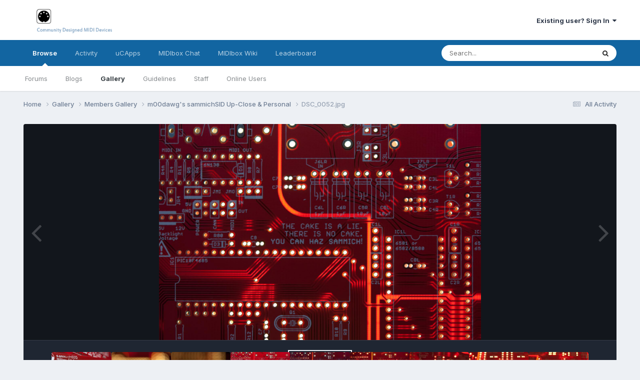

--- FILE ---
content_type: text/html;charset=UTF-8
request_url: http://midibox.org/forums/gallery/image/73-dsc_0052jpg/?browse=1
body_size: 10954
content:
<!DOCTYPE html>
<html lang="en-US" dir="ltr">
	<head>
		<meta charset="utf-8">
        
		<title>DSC_0052.jpg - Members Gallery - MIDIbox Forum</title>
		
		
		
		

	<meta name="viewport" content="width=device-width, initial-scale=1">



	<meta name="twitter:card" content="summary_large_image" />




	
		
			
				<meta property="og:title" content="DSC_0052.jpg">
			
		
	

	
		
			
				<meta property="og:type" content="website">
			
		
	

	
		
			
				<meta property="og:url" content="http://midibox.org/forums/gallery/image/73-dsc_0052jpg/">
			
		
	

	
		
			
		
	

	
		
			
		
	

	
		
			
				<meta property="og:updated_time" content="2009-12-07T19:36:40Z">
			
		
	

	
		
			
				<meta property="og:image" content="http://midibox.org/forums/uploads/1260214227/large.gallery_4914_14_218012.jpg.00a177d65f7ec64146efcc141a54d71d.jpg">
			
		
	

	
		
			
				<meta property="og:image:type" content="image/jpeg">
			
		
	

	
		
			
				<meta property="og:site_name" content="MIDIbox Forum">
			
		
	

	
		
			
				<meta property="og:locale" content="en_US">
			
		
	


	
		<link rel="canonical" href="http://midibox.org/forums/gallery/image/73-dsc_0052jpg/" />
	

	
		<link rel="preload" href="http://midibox.org/forums/uploads/1260214227/large.gallery_4914_14_218012.jpg.00a177d65f7ec64146efcc141a54d71d.jpg" as="image" type="image/jpeg" />
	





<link rel="manifest" href="http://midibox.org/forums/manifest.webmanifest/">
<meta name="msapplication-config" content="http://midibox.org/forums/browserconfig.xml/">
<meta name="msapplication-starturl" content="/">
<meta name="application-name" content="MIDIbox Forum">
<meta name="apple-mobile-web-app-title" content="MIDIbox Forum">

	<meta name="theme-color" content="#ffffff">










<link rel="preload" href="//midibox.org/forums/applications/core/interface/font/fontawesome-webfont.woff2?v=4.7.0" as="font" crossorigin="anonymous">
		


	<link rel="preconnect" href="https://fonts.googleapis.com">
	<link rel="preconnect" href="https://fonts.gstatic.com" crossorigin>
	
		<link href="https://fonts.googleapis.com/css2?family=Inter:wght@300;400;500;600;700&display=swap" rel="stylesheet">
	



	<link rel='stylesheet' href='http://midibox.org/forums/uploads/css_built_1/341e4a57816af3ba440d891ca87450ff_framework.css?v=721852888d1739700704' media='all'>

	<link rel='stylesheet' href='http://midibox.org/forums/uploads/css_built_1/05e81b71abe4f22d6eb8d1a929494829_responsive.css?v=721852888d1739700704' media='all'>

	<link rel='stylesheet' href='http://midibox.org/forums/uploads/css_built_1/90eb5adf50a8c640f633d47fd7eb1778_core.css?v=721852888d1739700704' media='all'>

	<link rel='stylesheet' href='http://midibox.org/forums/uploads/css_built_1/5a0da001ccc2200dc5625c3f3934497d_core_responsive.css?v=721852888d1739700704' media='all'>

	<link rel='stylesheet' href='http://midibox.org/forums/uploads/css_built_1/37c6452ea623de41c991284837957128_gallery.css?v=721852888d1739700704' media='all'>

	<link rel='stylesheet' href='http://midibox.org/forums/uploads/css_built_1/22e9af7d7c6ac7ddc7db0f1b0d471efc_gallery_responsive.css?v=721852888d1739700704' media='all'>

	<link rel='stylesheet' href='http://midibox.org/forums/uploads/css_built_1/8a32dcbf06236254181d222455063219_global.css?v=721852888d1739700704' media='all'>





<link rel='stylesheet' href='http://midibox.org/forums/uploads/css_built_1/258adbb6e4f3e83cd3b355f84e3fa002_custom.css?v=721852888d1739700704' media='all'>




		
		

	
	<link rel='shortcut icon' href='http://midibox.org/forums/uploads/monthly_2015_08/favicon.ico.b52c9068972aafa656d20e0bc4788226.ico' type="image/x-icon">

	</head>
	<body class='ipsApp ipsApp_front ipsJS_none ipsClearfix' data-controller='core.front.core.app' data-message="" data-pageApp='gallery' data-pageLocation='front' data-pageModule='gallery' data-pageController='view' data-pageID='73'  >
		
        

        

		<a href='#ipsLayout_mainArea' class='ipsHide' title='Go to main content on this page' accesskey='m'>Jump to content</a>
		





		<div id='ipsLayout_header' class='ipsClearfix'>
			<header>
				<div class='ipsLayout_container'>
					


<a href='http://midibox.org/forums/' id='elLogo' accesskey='1'><img src="http://midibox.org/forums/uploads/monthly_2015_08/1_1_logo.png.bef698da0ead1d57ece761244d0a0ac8.png" alt='MIDIbox Forum'></a>

					
						

	<ul id='elUserNav' class='ipsList_inline cSignedOut ipsResponsive_showDesktop'>
		
        
		
        
        
            
            <li id='elSignInLink'>
                <a href='http://midibox.org/forums/login/' data-ipsMenu-closeOnClick="false" data-ipsMenu id='elUserSignIn'>
                    Existing user? Sign In &nbsp;<i class='fa fa-caret-down'></i>
                </a>
                
<div id='elUserSignIn_menu' class='ipsMenu ipsMenu_auto ipsHide'>
	<form accept-charset='utf-8' method='post' action='http://midibox.org/forums/login/'>
		<input type="hidden" name="csrfKey" value="47336930ef2f93d2fb116e71bd0ac43e">
		<input type="hidden" name="ref" value="aHR0cDovL21pZGlib3gub3JnL2ZvcnVtcy9nYWxsZXJ5L2ltYWdlLzczLWRzY18wMDUyanBnLz9icm93c2U9MQ==">
		<div data-role="loginForm">
			
			
			
				
<div class="ipsPad ipsForm ipsForm_vertical">
	<h4 class="ipsType_sectionHead">Sign In</h4>
	<br><br>
	<ul class='ipsList_reset'>
		<li class="ipsFieldRow ipsFieldRow_noLabel ipsFieldRow_fullWidth">
			
			
				<input type="email" placeholder="Email Address" name="auth" autocomplete="email">
			
		</li>
		<li class="ipsFieldRow ipsFieldRow_noLabel ipsFieldRow_fullWidth">
			<input type="password" placeholder="Password" name="password" autocomplete="current-password">
		</li>
		<li class="ipsFieldRow ipsFieldRow_checkbox ipsClearfix">
			<span class="ipsCustomInput">
				<input type="checkbox" name="remember_me" id="remember_me_checkbox" value="1" checked aria-checked="true">
				<span></span>
			</span>
			<div class="ipsFieldRow_content">
				<label class="ipsFieldRow_label" for="remember_me_checkbox">Remember me</label>
				<span class="ipsFieldRow_desc">Not recommended on shared computers</span>
			</div>
		</li>
		<li class="ipsFieldRow ipsFieldRow_fullWidth">
			<button type="submit" name="_processLogin" value="usernamepassword" class="ipsButton ipsButton_primary ipsButton_small" id="elSignIn_submit">Sign In</button>
			
				<p class="ipsType_right ipsType_small">
					
						<a href='http://midibox.org/forums/lostpassword/' data-ipsDialog data-ipsDialog-title='Forgot your password?'>
					
					Forgot your password?</a>
				</p>
			
		</li>
	</ul>
</div>
			
		</div>
	</form>
</div>
            </li>
            
        
		
	</ul>

						
<ul class='ipsMobileHamburger ipsList_reset ipsResponsive_hideDesktop'>
	<li data-ipsDrawer data-ipsDrawer-drawerElem='#elMobileDrawer'>
		<a href='#' >
			
			
				
			
			
			
			<i class='fa fa-navicon'></i>
		</a>
	</li>
</ul>
					
				</div>
			</header>
			

	<nav data-controller='core.front.core.navBar' class=' ipsResponsive_showDesktop'>
		<div class='ipsNavBar_primary ipsLayout_container '>
			<ul data-role="primaryNavBar" class='ipsClearfix'>
				


	
		
		
			
		
		<li class='ipsNavBar_active' data-active id='elNavSecondary_1' data-role="navBarItem" data-navApp="core" data-navExt="CustomItem">
			
			
				<a href="http://midibox.org/forums/"  data-navItem-id="1" data-navDefault>
					Browse<span class='ipsNavBar_active__identifier'></span>
				</a>
			
			
				<ul class='ipsNavBar_secondary ' data-role='secondaryNavBar'>
					


	
		
		
		<li  id='elNavSecondary_8' data-role="navBarItem" data-navApp="forums" data-navExt="Forums">
			
			
				<a href="http://midibox.org/forums/"  data-navItem-id="8" >
					Forums<span class='ipsNavBar_active__identifier'></span>
				</a>
			
			
		</li>
	
	

	
		
		
		<li  id='elNavSecondary_9' data-role="navBarItem" data-navApp="blog" data-navExt="Blogs">
			
			
				<a href="http://midibox.org/forums/blogs/"  data-navItem-id="9" >
					Blogs<span class='ipsNavBar_active__identifier'></span>
				</a>
			
			
		</li>
	
	

	
		
		
			
		
		<li class='ipsNavBar_active' data-active id='elNavSecondary_10' data-role="navBarItem" data-navApp="gallery" data-navExt="Gallery">
			
			
				<a href="http://midibox.org/forums/gallery/"  data-navItem-id="10" data-navDefault>
					Gallery<span class='ipsNavBar_active__identifier'></span>
				</a>
			
			
		</li>
	
	

	
		
		
		<li  id='elNavSecondary_12' data-role="navBarItem" data-navApp="core" data-navExt="Guidelines">
			
			
				<a href="http://midibox.org/forums/guidelines/"  data-navItem-id="12" >
					Guidelines<span class='ipsNavBar_active__identifier'></span>
				</a>
			
			
		</li>
	
	

	
		
		
		<li  id='elNavSecondary_13' data-role="navBarItem" data-navApp="core" data-navExt="StaffDirectory">
			
			
				<a href="http://midibox.org/forums/staff/"  data-navItem-id="13" >
					Staff<span class='ipsNavBar_active__identifier'></span>
				</a>
			
			
		</li>
	
	

	
		
		
		<li  id='elNavSecondary_14' data-role="navBarItem" data-navApp="core" data-navExt="OnlineUsers">
			
			
				<a href="http://midibox.org/forums/online/"  data-navItem-id="14" >
					Online Users<span class='ipsNavBar_active__identifier'></span>
				</a>
			
			
		</li>
	
	

					<li class='ipsHide' id='elNavigationMore_1' data-role='navMore'>
						<a href='#' data-ipsMenu data-ipsMenu-appendTo='#elNavigationMore_1' id='elNavigationMore_1_dropdown'>More <i class='fa fa-caret-down'></i></a>
						<ul class='ipsHide ipsMenu ipsMenu_auto' id='elNavigationMore_1_dropdown_menu' data-role='moreDropdown'></ul>
					</li>
				</ul>
			
		</li>
	
	

	
		
		
		<li  id='elNavSecondary_2' data-role="navBarItem" data-navApp="core" data-navExt="CustomItem">
			
			
				<a href="http://midibox.org/forums/discover/"  data-navItem-id="2" >
					Activity<span class='ipsNavBar_active__identifier'></span>
				</a>
			
			
				<ul class='ipsNavBar_secondary ipsHide' data-role='secondaryNavBar'>
					


	
		
		
		<li  id='elNavSecondary_3' data-role="navBarItem" data-navApp="core" data-navExt="AllActivity">
			
			
				<a href="http://midibox.org/forums/discover/"  data-navItem-id="3" >
					All Activity<span class='ipsNavBar_active__identifier'></span>
				</a>
			
			
		</li>
	
	

	
		
		
		<li  id='elNavSecondary_4' data-role="navBarItem" data-navApp="core" data-navExt="YourActivityStreams">
			
			
				<a href="#"  data-navItem-id="4" >
					My Activity Streams<span class='ipsNavBar_active__identifier'></span>
				</a>
			
			
		</li>
	
	

	
		
		
		<li  id='elNavSecondary_5' data-role="navBarItem" data-navApp="core" data-navExt="YourActivityStreamsItem">
			
			
				<a href="http://midibox.org/forums/discover/unread/"  data-navItem-id="5" >
					Unread Content<span class='ipsNavBar_active__identifier'></span>
				</a>
			
			
		</li>
	
	

	
		
		
		<li  id='elNavSecondary_6' data-role="navBarItem" data-navApp="core" data-navExt="YourActivityStreamsItem">
			
			
				<a href="http://midibox.org/forums/discover/content-started/"  data-navItem-id="6" >
					Content I Started<span class='ipsNavBar_active__identifier'></span>
				</a>
			
			
		</li>
	
	

	
		
		
		<li  id='elNavSecondary_7' data-role="navBarItem" data-navApp="core" data-navExt="Search">
			
			
				<a href="http://midibox.org/forums/search/"  data-navItem-id="7" >
					Search<span class='ipsNavBar_active__identifier'></span>
				</a>
			
			
		</li>
	
	

					<li class='ipsHide' id='elNavigationMore_2' data-role='navMore'>
						<a href='#' data-ipsMenu data-ipsMenu-appendTo='#elNavigationMore_2' id='elNavigationMore_2_dropdown'>More <i class='fa fa-caret-down'></i></a>
						<ul class='ipsHide ipsMenu ipsMenu_auto' id='elNavigationMore_2_dropdown_menu' data-role='moreDropdown'></ul>
					</li>
				</ul>
			
		</li>
	
	

	
		
		
		<li  id='elNavSecondary_15' data-role="navBarItem" data-navApp="core" data-navExt="CustomItem">
			
			
				<a href="http://uCApps.de"  data-navItem-id="15" >
					uCApps<span class='ipsNavBar_active__identifier'></span>
				</a>
			
			
		</li>
	
	

	
		
		
		<li  id='elNavSecondary_16' data-role="navBarItem" data-navApp="core" data-navExt="CustomItem">
			
			
				<a href="https://discord.gg/V3uK88p" target='_blank' rel="noopener" data-navItem-id="16" >
					MIDIbox Chat<span class='ipsNavBar_active__identifier'></span>
				</a>
			
			
		</li>
	
	

	
		
		
		<li  id='elNavSecondary_17' data-role="navBarItem" data-navApp="core" data-navExt="CustomItem">
			
			
				<a href="http://wiki.midibox.org/" target='_blank' rel="noopener" data-navItem-id="17" >
					MIDIbox Wiki<span class='ipsNavBar_active__identifier'></span>
				</a>
			
			
		</li>
	
	

	
	

	
	

	
		
		
		<li  id='elNavSecondary_20' data-role="navBarItem" data-navApp="core" data-navExt="Leaderboard">
			
			
				<a href="http://midibox.org/forums/leaderboard/"  data-navItem-id="20" >
					Leaderboard<span class='ipsNavBar_active__identifier'></span>
				</a>
			
			
		</li>
	
	

				<li class='ipsHide' id='elNavigationMore' data-role='navMore'>
					<a href='#' data-ipsMenu data-ipsMenu-appendTo='#elNavigationMore' id='elNavigationMore_dropdown'>More</a>
					<ul class='ipsNavBar_secondary ipsHide' data-role='secondaryNavBar'>
						<li class='ipsHide' id='elNavigationMore_more' data-role='navMore'>
							<a href='#' data-ipsMenu data-ipsMenu-appendTo='#elNavigationMore_more' id='elNavigationMore_more_dropdown'>More <i class='fa fa-caret-down'></i></a>
							<ul class='ipsHide ipsMenu ipsMenu_auto' id='elNavigationMore_more_dropdown_menu' data-role='moreDropdown'></ul>
						</li>
					</ul>
				</li>
			</ul>
			

	<div id="elSearchWrapper">
		<div id='elSearch' data-controller="core.front.core.quickSearch">
			<form accept-charset='utf-8' action='//midibox.org/forums/search/?do=quicksearch' method='post'>
                <input type='search' id='elSearchField' placeholder='Search...' name='q' autocomplete='off' aria-label='Search'>
                <details class='cSearchFilter'>
                    <summary class='cSearchFilter__text'></summary>
                    <ul class='cSearchFilter__menu'>
                        
                        <li><label><input type="radio" name="type" value="all"  checked><span class='cSearchFilter__menuText'>Everywhere</span></label></li>
                        
                            
                                <li><label><input type="radio" name="type" value='contextual_{&quot;type&quot;:&quot;gallery_image&quot;,&quot;nodes&quot;:1}'><span class='cSearchFilter__menuText'>This Category</span></label></li>
                            
                                <li><label><input type="radio" name="type" value='contextual_{&quot;type&quot;:&quot;gallery_image&quot;,&quot;item&quot;:73}'><span class='cSearchFilter__menuText'>This Image</span></label></li>
                            
                        
                        
                            <li><label><input type="radio" name="type" value="core_statuses_status"><span class='cSearchFilter__menuText'>Status Updates</span></label></li>
                        
                            <li><label><input type="radio" name="type" value="forums_topic"><span class='cSearchFilter__menuText'>Topics</span></label></li>
                        
                            <li><label><input type="radio" name="type" value="blog_entry"><span class='cSearchFilter__menuText'>Blog Entries</span></label></li>
                        
                            <li><label><input type="radio" name="type" value="gallery_image"><span class='cSearchFilter__menuText'>Images</span></label></li>
                        
                            <li><label><input type="radio" name="type" value="gallery_album_item"><span class='cSearchFilter__menuText'>Albums</span></label></li>
                        
                            <li><label><input type="radio" name="type" value="core_members"><span class='cSearchFilter__menuText'>Members</span></label></li>
                        
                    </ul>
                </details>
				<button class='cSearchSubmit' type="submit" aria-label='Search'><i class="fa fa-search"></i></button>
			</form>
		</div>
	</div>

		</div>
	</nav>

			
<ul id='elMobileNav' class='ipsResponsive_hideDesktop' data-controller='core.front.core.mobileNav'>
	
		
			
			
				
				
			
				
				
			
				
					<li id='elMobileBreadcrumb'>
						<a href='http://midibox.org/forums/gallery/album/14-m00dawg39s-sammichsid-up-close-amp-personal/'>
							<span>m00dawg&#39;s sammichSID Up-Close &amp; Personal</span>
						</a>
					</li>
				
				
			
				
				
			
		
	
	
	
	<li >
		<a data-action="defaultStream" href='http://midibox.org/forums/discover/'><i class="fa fa-newspaper-o" aria-hidden="true"></i></a>
	</li>

	

	
		<li class='ipsJS_show'>
			<a href='http://midibox.org/forums/search/'><i class='fa fa-search'></i></a>
		</li>
	
</ul>
		</div>
		<main id='ipsLayout_body' class='ipsLayout_container'>
			<div id='ipsLayout_contentArea'>
				<div id='ipsLayout_contentWrapper'>
					
<nav class='ipsBreadcrumb ipsBreadcrumb_top ipsFaded_withHover'>
	

	<ul class='ipsList_inline ipsPos_right'>
		
		<li >
			<a data-action="defaultStream" class='ipsType_light '  href='http://midibox.org/forums/discover/'><i class="fa fa-newspaper-o" aria-hidden="true"></i> <span>All Activity</span></a>
		</li>
		
	</ul>

	<ul data-role="breadcrumbList">
		<li>
			<a title="Home" href='http://midibox.org/forums/'>
				<span>Home <i class='fa fa-angle-right'></i></span>
			</a>
		</li>
		
		
			<li>
				
					<a href='http://midibox.org/forums/gallery/'>
						<span>Gallery <i class='fa fa-angle-right' aria-hidden="true"></i></span>
					</a>
				
			</li>
		
			<li>
				
					<a href='http://midibox.org/forums/gallery/category/1-members-gallery/'>
						<span>Members Gallery <i class='fa fa-angle-right' aria-hidden="true"></i></span>
					</a>
				
			</li>
		
			<li>
				
					<a href='http://midibox.org/forums/gallery/album/14-m00dawg39s-sammichsid-up-close-amp-personal/'>
						<span>m00dawg&#39;s sammichSID Up-Close &amp; Personal <i class='fa fa-angle-right' aria-hidden="true"></i></span>
					</a>
				
			</li>
		
			<li>
				
					DSC_0052.jpg
				
			</li>
		
	</ul>
</nav>
					
					<div id='ipsLayout_mainArea'>
						
						
						
						

	




						



<div data-controller='gallery.front.view.image' data-lightboxURL='http://midibox.org/forums/gallery/image/73-dsc_0052jpg/'>
	<div class='ipsColumns ipsMargin_bottom'>
		<div class='ipsColumn ipsColumn_fluid'>
			<div class='cGalleryLightbox_inner' data-role="imageSizer">
				<div class='elGalleryHeader'>
					

<div id='elGalleryImage' class='elGalleryImage' data-role="imageFrame" data-imageSizes='{&quot;large&quot;:[1600,1072],&quot;small&quot;:[240,161]}'>
	
		<div class='cGalleryViewImage' data-role='notesWrapper' data-controller='gallery.front.view.notes' data-imageID='73'  data-notesData='[]'>
			<div>
				<a href='http://midibox.org/forums/uploads/1260214227/large.gallery_4914_14_218012.jpg.00a177d65f7ec64146efcc141a54d71d.jpg' title='View in lightbox' data-ipsLightbox>
					<img src='http://midibox.org/forums/uploads/1260214227/large.gallery_4914_14_218012.jpg.00a177d65f7ec64146efcc141a54d71d.jpg' alt="DSC_0052.jpg" title='DSC_0052.jpg' data-role='theImage'>
				</a>
            </div>
			
		</div>
        	


		<div class='cGalleryImageFade'>
			<div class='cGalleryImageBottomBar'>
				<div class='cGalleryCreditInfo ipsType_normal ipsHide'>
					

					
				</div>
				
					<ul class='ipsList_inline'>
						<li>
							<a href='#' data-ipsMenu data-ipsMenu-above='true' id='elImageTools' class='ipsButton ipsButton_link ipsButton_verySmall ipsJS_show cGalleryViewImage_controls'>Image Tools <i class='fa fa-caret-down'></i></a>
						</li>
					</ul>
					<ul class='ipsMenu ipsMenu_auto ipsHide' id='elImageTools_menu'>
						
						
						
							<li class='ipsMenu_item'>
								<a href='http://midibox.org/forums/gallery/image/73-dsc_0052jpg/?do=download' title='Download'><i class='fa fa-fw fa-download'></i> Download</a>
							</li>
						
					</ul>
				
			</div>
		</div>
	
	<span class='elGalleryImageNav'>
       
            <a href='http://midibox.org/forums/gallery/image/73-dsc_0052jpg/?browse=1&amp;do=previous' class='elGalleryImageNav_prev' data-action="prevMedia"><i class='fa fa-angle-left'></i></a>
            <a href='http://midibox.org/forums/gallery/image/73-dsc_0052jpg/?browse=1&amp;do=next' class='elGalleryImageNav_next' data-action="nextMedia"><i class='fa fa-angle-right'></i></a>
        
	</span>
</div>
				</div>
			</div>
            
            
            
			<div class='cGalleryImageThumbs'>
				<ol class='cGalleryCarousel' id='gallery-image-thumbs'>
                    
					
			            <li class='cGalleryCarousel__item'>
			            	<div class='ipsImageBlock'>
				                
					                <a href='http://midibox.org/forums/gallery/image/77-dsc_0028jpg/' title='View the image DSC_0028.jpg' class='ipsImageBlock__main'>
					                	<img src='http://midibox.org/forums/uploads/1260214227/small.gallery_4914_14_710032.jpg.a6fe601c809db4f743eba0f36c57ffc3.jpg' alt="DSC_0028.jpg" loading="lazy">
					                </a>
				                
                            	

                            </div>
                        </li>
                        
			        
			            <li class='cGalleryCarousel__item'>
			            	<div class='ipsImageBlock'>
				                
					                <a href='http://midibox.org/forums/gallery/image/76-dsc_0029jpg/' title='View the image DSC_0029.jpg' class='ipsImageBlock__main'>
					                	<img src='http://midibox.org/forums/uploads/1260214227/small.gallery_4914_14_23481.jpg.36a5198dcaf96bbc51e0600f7d86598a.jpg' alt="DSC_0029.jpg" loading="lazy">
					                </a>
				                
                            	

                            </div>
                        </li>
                        
			        
			            <li class='cGalleryCarousel__item'>
			            	<div class='ipsImageBlock'>
				                
					                <a href='http://midibox.org/forums/gallery/image/75-dsc_0030jpg/' title='View the image DSC_0030.jpg' class='ipsImageBlock__main'>
					                	<img src='http://midibox.org/forums/uploads/1260214227/small.gallery_4914_14_207094.jpg.df4c765f613b556e2c33803254ea3243.jpg' alt="DSC_0030.jpg" loading="lazy">
					                </a>
				                
                            	

                            </div>
                        </li>
                        
			        
			            <li class='cGalleryCarousel__item'>
			            	<div class='ipsImageBlock'>
				                
					                <a href='http://midibox.org/forums/gallery/image/74-dsc_0048jpg/' title='View the image DSC_0048.jpg' class='ipsImageBlock__main'>
					                	<img src='http://midibox.org/forums/uploads/1260214227/small.gallery_4914_14_1074653.jpg.0ba3e515b1e02e37ffbf0916567907a6.jpg' alt="DSC_0048.jpg" loading="lazy">
					                </a>
				                
                            	

                            </div>
                        </li>
                        
			        

                    <li class='cGalleryCarousel__item cGalleryCarousel__item--active'>
                    	<div class='ipsImageBlock'>
	                        
	                            <a href='http://midibox.org/forums/gallery/image/73-dsc_0052jpg/' title='View the image DSC_0052.jpg' class='ipsImageBlock__main'>
	                                <img src='http://midibox.org/forums/uploads/1260214227/small.gallery_4914_14_218012.jpg.18ed5565068903a60e95d1e6820a7e95.jpg' alt="DSC_0052.jpg" loading="lazy">
	                            </a>
                        	
                        	

                        </div>
                        
                    </li>

                    
                        <li class='cGalleryCarousel__item'>
                        	<div class='ipsImageBlock'>
	                            
	                                <a href='http://midibox.org/forums/gallery/image/72-dsc_0060jpg/' title='View the image DSC_0060.jpg' class='ipsImageBlock__main'>
	                                    <img src='http://midibox.org/forums/uploads/1260214227/small.gallery_4914_14_1302763.jpg.d8b27a0eead121a7f265756e9824fb07.jpg' alt="DSC_0060.jpg" loading="lazy">
	                                </a>
	                            
	                            

	                        </div>
                        </li>
                        
                        
                    
                        <li class='cGalleryCarousel__item'>
                        	<div class='ipsImageBlock'>
	                            
	                                <a href='http://midibox.org/forums/gallery/image/71-dsc_0062jpg/' title='View the image DSC_0062.jpg' class='ipsImageBlock__main'>
	                                    <img src='http://midibox.org/forums/uploads/1260214227/small.gallery_4914_14_130727.jpg.2fcbb1758394a7b1e2d39cda85565c0b.jpg' alt="DSC_0062.jpg" loading="lazy">
	                                </a>
	                            
	                            

	                        </div>
                        </li>
                        
                        
                    
                        <li class='cGalleryCarousel__item'>
                        	<div class='ipsImageBlock'>
	                            
	                                <a href='http://midibox.org/forums/gallery/image/70-dsc_0063jpg/' title='View the image DSC_0063.jpg' class='ipsImageBlock__main'>
	                                    <img src='http://midibox.org/forums/uploads/1260214227/small.gallery_4914_14_729677.jpg.0161f1dbc4e58a37645e38354f607b25.jpg' alt="DSC_0063.jpg" loading="lazy">
	                                </a>
	                            
	                            

	                        </div>
                        </li>
                        
                        
                    
                        <li class='cGalleryCarousel__item'>
                        	<div class='ipsImageBlock'>
	                            
	                                <a href='http://midibox.org/forums/gallery/image/69-dsc_0064jpg/' title='View the image DSC_0064.jpg' class='ipsImageBlock__main'>
	                                    <img src='http://midibox.org/forums/uploads/1260214227/small.gallery_4914_14_795580.jpg.3aefaedab72d23b934f40dc5c1dd3e76.jpg' alt="DSC_0064.jpg" loading="lazy">
	                                </a>
	                            
	                            

	                        </div>
                        </li>
                        
                        
                            
				</ol>
                <div class='cGalleryCarouselNav cGalleryCarouselNav--overlay' data-carousel-controls='gallery-image-thumbs' data-controller="gallery.front.browse.carousel" hidden>
                    <button class='cGalleryCarouselNav__button' data-carousel-arrow='prev' aria-label='Previous' role='button'>
                        <svg aria-hidden="true" xmlns="http://www.w3.org/2000/svg" viewBox="0 0 320 512" width="10"><path d="M34.52 239.03L228.87 44.69c9.37-9.37 24.57-9.37 33.94 0l22.67 22.67c9.36 9.36 9.37 24.52.04 33.9L131.49 256l154.02 154.75c9.34 9.38 9.32 24.54-.04 33.9l-22.67 22.67c-9.37 9.37-24.57 9.37-33.94 0L34.52 272.97c-9.37-9.37-9.37-24.57 0-33.94z"/></svg>
                    </button>
                    <button class='cGalleryCarouselNav__button' data-carousel-arrow='next' aria-label='Next' role='button'>
                        <svg aria-hidden="true" xmlns="http://www.w3.org/2000/svg" viewBox="0 0 320 512" width="10"><path d="M285.476 272.971L91.132 467.314c-9.373 9.373-24.569 9.373-33.941 0l-22.667-22.667c-9.357-9.357-9.375-24.522-.04-33.901L188.505 256 34.484 101.255c-9.335-9.379-9.317-24.544.04-33.901l22.667-22.667c9.373-9.373 24.569-9.373 33.941 0L285.475 239.03c9.373 9.372 9.373 24.568.001 33.941z"/></svg>
                    </button>
                </div>
			</div>
            
		</div>
	</div>

	<section data-role='imageInfo'>
		




<div class='ipsColumns ipsColumns_collapsePhone ipsResponsive_pull ipsSpacer_bottom'>
	<div class='ipsColumn ipsColumn_fluid'>
		

		<div class='ipsBox'>
			<div class='ipsPadding' data-role='imageDescription'>
				<div class='ipsFlex ipsFlex-ai:center ipsFlex-fw:wrap ipsGap:4'>
					<div class='ipsFlex-flex:11'>
						<h1 class='ipsType_pageTitle ipsContained_container'>
							
							
							
							
								<span><span class="ipsBadge ipsBadge_icon ipsBadge_positive" data-ipsTooltip title='Featured'><i class='fa fa-star'></i></span></span>
							
							
								<span class='ipsContained ipsType_break'>DSC_0052.jpg</span>
							
						</h1>
						
					</div>
				</div>
				<hr class='ipsHr'>
				<div class='ipsPageHeader__meta ipsFlex ipsFlex-jc:between ipsFlex-ai:center ipsFlex-fw:wrap ipsGap:3'>
					<div class='ipsFlex-flex:11'>
						<div class='ipsPhotoPanel ipsPhotoPanel_mini ipsClearfix'>
							


	<a href="http://midibox.org/forums/profile/4914-m00dawg/" rel="nofollow" data-ipsHover data-ipsHover-width="370" data-ipsHover-target="http://midibox.org/forums/profile/4914-m00dawg/?do=hovercard" class="ipsUserPhoto ipsUserPhoto_mini" title="Go to m00dawg's profile">
		<img src='http://midibox.org/forums/uploads/av-4914.jpg' alt='m00dawg' loading="lazy">
	</a>

							<div>
								<p class='ipsType_reset ipsType_normal ipsType_blendLinks'>
									By 


<a href='http://midibox.org/forums/profile/4914-m00dawg/' rel="nofollow" data-ipsHover data-ipsHover-width='370' data-ipsHover-target='http://midibox.org/forums/profile/4914-m00dawg/?do=hovercard&amp;referrer=http%253A%252F%252Fmidibox.org%252Fforums%252Fgallery%252Fimage%252F73-dsc_0052jpg%252F%253Fbrowse%253D1' title="Go to m00dawg's profile" class="ipsType_break">m00dawg</a>
								</p>
								<ul class='ipsList_inline'>
									<li class='ipsType_light'><time datetime='2009-12-07T19:36:40Z' title='12/07/2009 07:36  PM' data-short='16 yr'>December 7, 2009</time></li>
									<li class='ipsType_light'>1,616 views</li>
									
										<li><a href='http://midibox.org/forums/profile/4914-m00dawg/content/?type=gallery_image'>View m00dawg's images</a></li>
									
								</ul>
							</div>
						</div>
					</div>
					<div class='ipsFlex-flex:01 ipsResponsive_hidePhone'>
						<div class='ipsShareLinks'>
							
								


    <a href='#elShareItem_504005143_menu' id='elShareItem_504005143' data-ipsMenu class='ipsShareButton ipsButton ipsButton_verySmall ipsButton_link ipsButton_link--light'>
        <span><i class='fa fa-share-alt'></i></span> &nbsp;Share
    </a>

    <div class='ipsPadding ipsMenu ipsMenu_normal ipsHide' id='elShareItem_504005143_menu' data-controller="core.front.core.sharelink">
        
        
        <span data-ipsCopy data-ipsCopy-flashmessage>
            <a href="http://midibox.org/forums/gallery/image/73-dsc_0052jpg/" class="ipsButton ipsButton_light ipsButton_small ipsButton_fullWidth" data-role="copyButton" data-clipboard-text="http://midibox.org/forums/gallery/image/73-dsc_0052jpg/" data-ipstooltip title='Copy Link to Clipboard'><i class="fa fa-clone"></i> http://midibox.org/forums/gallery/image/73-dsc_0052jpg/</a>
        </span>
        <ul class='ipsShareLinks ipsMargin_top:half'>
            
                <li>
<a href="https://x.com/share?url=http%3A%2F%2Fmidibox.org%2Fforums%2Fgallery%2Fimage%2F73-dsc_0052jpg%2F" class="cShareLink cShareLink_x" target="_blank" data-role="shareLink" title='Share on X' data-ipsTooltip rel='nofollow noopener'>
    <i class="fa fa-x"></i>
</a></li>
            
                <li>
<a href="https://www.facebook.com/sharer/sharer.php?u=http%3A%2F%2Fmidibox.org%2Fforums%2Fgallery%2Fimage%2F73-dsc_0052jpg%2F" class="cShareLink cShareLink_facebook" target="_blank" data-role="shareLink" title='Share on Facebook' data-ipsTooltip rel='noopener nofollow'>
	<i class="fa fa-facebook"></i>
</a></li>
            
                <li>
<a href="https://www.reddit.com/submit?url=http%3A%2F%2Fmidibox.org%2Fforums%2Fgallery%2Fimage%2F73-dsc_0052jpg%2F&amp;title=DSC_0052.jpg" rel="nofollow noopener" class="cShareLink cShareLink_reddit" target="_blank" title='Share on Reddit' data-ipsTooltip>
	<i class="fa fa-reddit"></i>
</a></li>
            
                <li>
<a href="https://pinterest.com/pin/create/button/?url=http://midibox.org/forums/gallery/image/73-dsc_0052jpg/&amp;media=http://midibox.org/forums/uploads/1260214227/large.gallery_4914_14_218012.jpg.00a177d65f7ec64146efcc141a54d71d.jpg" class="cShareLink cShareLink_pinterest" rel="nofollow noopener" target="_blank" data-role="shareLink" title='Share on Pinterest' data-ipsTooltip>
	<i class="fa fa-pinterest"></i>
</a></li>
            
        </ul>
        
            <hr class='ipsHr'>
            <button class='ipsHide ipsButton ipsButton_verySmall ipsButton_light ipsButton_fullWidth ipsMargin_top:half' data-controller='core.front.core.webshare' data-role='webShare' data-webShareTitle='DSC_0052.jpg' data-webShareText='DSC_0052.jpg' data-webShareUrl='http://midibox.org/forums/gallery/image/73-dsc_0052jpg/'>More sharing options...</button>
        
    </div>

							
                            

							



							

<div data-followApp='gallery' data-followArea='image' data-followID='73' data-controller='core.front.core.followButton'>
	

	<a href='http://midibox.org/forums/login/' rel="nofollow" class="ipsFollow ipsPos_middle ipsButton ipsButton_light ipsButton_verySmall ipsButton_disabled" data-role="followButton" data-ipsTooltip title='Sign in to follow this'>
		<span>Followers</span>
		<span class='ipsCommentCount'>0</span>
	</a>

</div>
						</div>
					</div>
				</div>
				
				
					<hr class='ipsHr'>			
					<div class='ipsType_medium ipsType_richText ipsType_break ipsSpacer_both' data-controller="core.front.core.lightboxedImages">
						


					</div>
				

				

					

				

					

				
			</div>
			<div class='ipsItemControls'>
				
					

	<div data-controller='core.front.core.reaction' class='ipsItemControls_right ipsClearfix '>	
		<div class='ipsReact ipsPos_right'>
			
				
				<div class='ipsReact_blurb ipsHide' data-role='reactionBlurb'>
					
				</div>
			
			
			
		</div>
	</div>

				
				<ul class='ipsComment_controls ipsClearfix ipsItemControls_left'>
					
				</ul>
			</div>
		</div>
	</div>
	<div class='ipsColumn ipsColumn_veryWide' id='elGalleryImageStats'>
		<div class='ipsBox ipsPadding' data-role="imageStats">
			

			

            <div>
                <h2 class='ipsType_minorHeading ipsType_break'>From the album: </h2>
                <h3 class='ipsType_sectionHead'><a href='http://midibox.org/forums/gallery/album/14-m00dawg39s-sammichsid-up-close-amp-personal/'>m00dawg&#39;s sammichSID Up-Close &amp; Personal</a></h3>
                <span class='ipsType_light'>&middot; 11 images</span>
                <ul class='ipsList_reset ipsMargin_top ipsHide'>
                    <li><i class='fa fa-camera'></i> 11 images</li>
                    
                        <li><i class='fa fa-comment'></i> 0 comments</li>
                    
                    
                        <li><i class='fa fa-comment'></i> 3 image comments</li>
                    
                </ul>
            </div>
            <hr class='ipsHr'>

			
				<h2 class='ipsType_minorHeading ipsType_break ipsMargin_bottom:half'>Photo Information</h2>
				<div class='cGalleryExif'>
					
						<div class='ipsType_center ipsMargin_top'>
							<a href='http://midibox.org/forums/gallery/image/73-dsc_0052jpg/?do=metadata' data-ipsDialog data-ipsdialog-size="narrow" data-ipsDialog-title='View all photo EXIF information' class='ipsButton ipsButton_light ipsButton_verySmall'>View photo EXIF information</a>
						</div>
					
				</div>
			
		</div>
	</div>
</div>


<div class='ipsBox ipsPadding ipsResponsive_pull ipsResponsive_showPhone ipsMargin_top'>
	<div class='ipsShareLinks'>
		
			


    <a href='#elShareItem_699239251_menu' id='elShareItem_699239251' data-ipsMenu class='ipsShareButton ipsButton ipsButton_verySmall ipsButton_light '>
        <span><i class='fa fa-share-alt'></i></span> &nbsp;Share
    </a>

    <div class='ipsPadding ipsMenu ipsMenu_normal ipsHide' id='elShareItem_699239251_menu' data-controller="core.front.core.sharelink">
        
        
        <span data-ipsCopy data-ipsCopy-flashmessage>
            <a href="http://midibox.org/forums/gallery/image/73-dsc_0052jpg/" class="ipsButton ipsButton_light ipsButton_small ipsButton_fullWidth" data-role="copyButton" data-clipboard-text="http://midibox.org/forums/gallery/image/73-dsc_0052jpg/" data-ipstooltip title='Copy Link to Clipboard'><i class="fa fa-clone"></i> http://midibox.org/forums/gallery/image/73-dsc_0052jpg/</a>
        </span>
        <ul class='ipsShareLinks ipsMargin_top:half'>
            
                <li>
<a href="https://x.com/share?url=http%3A%2F%2Fmidibox.org%2Fforums%2Fgallery%2Fimage%2F73-dsc_0052jpg%2F" class="cShareLink cShareLink_x" target="_blank" data-role="shareLink" title='Share on X' data-ipsTooltip rel='nofollow noopener'>
    <i class="fa fa-x"></i>
</a></li>
            
                <li>
<a href="https://www.facebook.com/sharer/sharer.php?u=http%3A%2F%2Fmidibox.org%2Fforums%2Fgallery%2Fimage%2F73-dsc_0052jpg%2F" class="cShareLink cShareLink_facebook" target="_blank" data-role="shareLink" title='Share on Facebook' data-ipsTooltip rel='noopener nofollow'>
	<i class="fa fa-facebook"></i>
</a></li>
            
                <li>
<a href="https://www.reddit.com/submit?url=http%3A%2F%2Fmidibox.org%2Fforums%2Fgallery%2Fimage%2F73-dsc_0052jpg%2F&amp;title=DSC_0052.jpg" rel="nofollow noopener" class="cShareLink cShareLink_reddit" target="_blank" title='Share on Reddit' data-ipsTooltip>
	<i class="fa fa-reddit"></i>
</a></li>
            
                <li>
<a href="https://pinterest.com/pin/create/button/?url=http://midibox.org/forums/gallery/image/73-dsc_0052jpg/&amp;media=http://midibox.org/forums/uploads/1260214227/large.gallery_4914_14_218012.jpg.00a177d65f7ec64146efcc141a54d71d.jpg" class="cShareLink cShareLink_pinterest" rel="nofollow noopener" target="_blank" data-role="shareLink" title='Share on Pinterest' data-ipsTooltip>
	<i class="fa fa-pinterest"></i>
</a></li>
            
        </ul>
        
            <hr class='ipsHr'>
            <button class='ipsHide ipsButton ipsButton_verySmall ipsButton_light ipsButton_fullWidth ipsMargin_top:half' data-controller='core.front.core.webshare' data-role='webShare' data-webShareTitle='DSC_0052.jpg' data-webShareText='DSC_0052.jpg' data-webShareUrl='http://midibox.org/forums/gallery/image/73-dsc_0052jpg/'>More sharing options...</button>
        
    </div>

		
        

		



		

<div data-followApp='gallery' data-followArea='image' data-followID='73' data-controller='core.front.core.followButton'>
	

	<a href='http://midibox.org/forums/login/' rel="nofollow" class="ipsFollow ipsPos_middle ipsButton ipsButton_light ipsButton_verySmall ipsButton_disabled" data-role="followButton" data-ipsTooltip title='Sign in to follow this'>
		<span>Followers</span>
		<span class='ipsCommentCount'>0</span>
	</a>

</div>
	</div>
</div>
	</section>

	<div data-role='imageComments'>
	
		<br>
		
		
<div data-controller='core.front.core.commentFeed, core.front.core.ignoredComments' data-autoPoll data-baseURL='http://midibox.org/forums/gallery/image/73-dsc_0052jpg/' data-lastPage data-feedID='image-73' id='comments'>
	

	

<div data-controller='core.front.core.recommendedComments' data-url='http://midibox.org/forums/gallery/image/73-dsc_0052jpg/?tab=comments&amp;recommended=comments' class='ipsAreaBackground ipsPad ipsBox ipsBox_transparent ipsSpacer_bottom ipsRecommendedComments ipsHide'>
	<div data-role="recommendedComments">
		<h2 class='ipsType_sectionHead ipsType_large'>Recommended Comments</h2>
		
	</div>
</div>
	




	<div data-role='commentFeed' data-controller='core.front.core.moderation'>
		
			<p class='ipsType_normal ipsType_light ipsType_reset ipsPad' data-role='noComments'>There are no comments to display.</p>
		
	</div>			
	

	
	<a id='replyForm'></a>
	<div data-role='replyArea' class='cTopicPostArea_noSize ipsSpacer_top'>
		
			
				

<div>
	<input type="hidden" name="csrfKey" value="47336930ef2f93d2fb116e71bd0ac43e">
	
		<div class='ipsType_center ipsPad'>
			<h2 class='ipsType_pageTitle'>Please sign in to comment</h2>
			<p class='ipsType_light ipsType_normal ipsType_reset ipsSpacer_top ipsSpacer_half'>You will be able to leave a comment after signing in</p>
			<br>
			<br>
			<a href='http://midibox.org/forums/login/?ref=aHR0cDovL21pZGlib3gub3JnL2ZvcnVtcy9nYWxsZXJ5L2ltYWdlLzczLWRzY18wMDUyanBnLyNyZXBseUZvcm0=' data-ipsDialog data-ipsDialog-size='medium' data-ipsDialog-remoteVerify="false" data-ipsDialog-title="Sign In Now" class='ipsButton ipsButton_alternate ipsButton_large'>Sign In Now</a>
		</div>
	
</div>
			
	</div>
	
</div>

	
	</div>

</div> 


						


					</div>
					


					
<nav class='ipsBreadcrumb ipsBreadcrumb_bottom ipsFaded_withHover'>
	
		


	

	<ul class='ipsList_inline ipsPos_right'>
		
		<li >
			<a data-action="defaultStream" class='ipsType_light '  href='http://midibox.org/forums/discover/'><i class="fa fa-newspaper-o" aria-hidden="true"></i> <span>All Activity</span></a>
		</li>
		
	</ul>

	<ul data-role="breadcrumbList">
		<li>
			<a title="Home" href='http://midibox.org/forums/'>
				<span>Home <i class='fa fa-angle-right'></i></span>
			</a>
		</li>
		
		
			<li>
				
					<a href='http://midibox.org/forums/gallery/'>
						<span>Gallery <i class='fa fa-angle-right' aria-hidden="true"></i></span>
					</a>
				
			</li>
		
			<li>
				
					<a href='http://midibox.org/forums/gallery/category/1-members-gallery/'>
						<span>Members Gallery <i class='fa fa-angle-right' aria-hidden="true"></i></span>
					</a>
				
			</li>
		
			<li>
				
					<a href='http://midibox.org/forums/gallery/album/14-m00dawg39s-sammichsid-up-close-amp-personal/'>
						<span>m00dawg&#39;s sammichSID Up-Close &amp; Personal <i class='fa fa-angle-right' aria-hidden="true"></i></span>
					</a>
				
			</li>
		
			<li>
				
					DSC_0052.jpg
				
			</li>
		
	</ul>
</nav>
				</div>
			</div>
			
		</main>
		<footer id='ipsLayout_footer' class='ipsClearfix'>
			<div class='ipsLayout_container'>
				
				


<ul class='ipsList_inline ipsType_center ipsSpacer_top' id="elFooterLinks">
	
	
	
	
	
		<li><a href='http://midibox.org/forums/privacy/'>Privacy Policy</a></li>
	
	
		<li><a rel="nofollow" href='http://midibox.org/forums/contact/' data-ipsdialog  data-ipsdialog-title="Contact Us">Contact Us</a></li>
	
	<li><a rel="nofollow" href='http://midibox.org/forums/cookies/'>Cookies</a></li>

</ul>	


<p id='elCopyright'>
	<span id='elCopyright_userLine'>Copyright © midibox.org</span>
	<a rel='nofollow' title='Invision Community' href='https://www.invisioncommunity.com/'>Powered by Invision Community</a>
</p>
			</div>
		</footer>
		
<div id='elMobileDrawer' class='ipsDrawer ipsHide'>
	<div class='ipsDrawer_menu'>
		<a href='#' class='ipsDrawer_close' data-action='close'><span>&times;</span></a>
		<div class='ipsDrawer_content ipsFlex ipsFlex-fd:column'>
			
				<div class='ipsPadding ipsBorder_bottom'>
					<ul class='ipsToolList ipsToolList_vertical'>
						<li>
							<a href='http://midibox.org/forums/login/' id='elSigninButton_mobile' class='ipsButton ipsButton_light ipsButton_small ipsButton_fullWidth'>Existing user? Sign In</a>
						</li>
						
					</ul>
				</div>
			

			

			<ul class='ipsDrawer_list ipsFlex-flex:11'>
				

				
				
				
				
					
						
						
							<li class='ipsDrawer_itemParent'>
								<h4 class='ipsDrawer_title'><a href='#'>Browse</a></h4>
								<ul class='ipsDrawer_list'>
									<li data-action="back"><a href='#'>Back</a></li>
									
									
										
										
										
											
												
													
													
									
													
									
									
									
										


	
		
			<li>
				<a href='http://midibox.org/forums/' >
					Forums
				</a>
			</li>
		
	

	
		
			<li>
				<a href='http://midibox.org/forums/blogs/' >
					Blogs
				</a>
			</li>
		
	

	
		
			<li>
				<a href='http://midibox.org/forums/gallery/' >
					Gallery
				</a>
			</li>
		
	

	
		
			<li>
				<a href='http://midibox.org/forums/guidelines/' >
					Guidelines
				</a>
			</li>
		
	

	
		
			<li>
				<a href='http://midibox.org/forums/staff/' >
					Staff
				</a>
			</li>
		
	

	
		
			<li>
				<a href='http://midibox.org/forums/online/' >
					Online Users
				</a>
			</li>
		
	

										
								</ul>
							</li>
						
					
				
					
						
						
							<li class='ipsDrawer_itemParent'>
								<h4 class='ipsDrawer_title'><a href='#'>Activity</a></h4>
								<ul class='ipsDrawer_list'>
									<li data-action="back"><a href='#'>Back</a></li>
									
									
										
										
										
											
												
													
													
									
													
									
									
									
										


	
		
			<li>
				<a href='http://midibox.org/forums/discover/' >
					All Activity
				</a>
			</li>
		
	

	
		
			<li>
				<a href='' >
					My Activity Streams
				</a>
			</li>
		
	

	
		
			<li>
				<a href='http://midibox.org/forums/discover/unread/' >
					Unread Content
				</a>
			</li>
		
	

	
		
			<li>
				<a href='http://midibox.org/forums/discover/content-started/' >
					Content I Started
				</a>
			</li>
		
	

	
		
			<li>
				<a href='http://midibox.org/forums/search/' >
					Search
				</a>
			</li>
		
	

										
								</ul>
							</li>
						
					
				
					
						
						
							<li><a href='http://uCApps.de' >uCApps</a></li>
						
					
				
					
						
						
							<li><a href='https://discord.gg/V3uK88p' target='_blank' rel="noopener">MIDIbox Chat</a></li>
						
					
				
					
						
						
							<li><a href='http://wiki.midibox.org/' target='_blank' rel="noopener">MIDIbox Wiki</a></li>
						
					
				
					
				
					
				
					
						
						
							<li><a href='http://midibox.org/forums/leaderboard/' >Leaderboard</a></li>
						
					
				
				
			</ul>

			
		</div>
	</div>
</div>

<div id='elMobileCreateMenuDrawer' class='ipsDrawer ipsHide'>
	<div class='ipsDrawer_menu'>
		<a href='#' class='ipsDrawer_close' data-action='close'><span>&times;</span></a>
		<div class='ipsDrawer_content ipsSpacer_bottom ipsPad'>
			<ul class='ipsDrawer_list'>
				<li class="ipsDrawer_listTitle ipsType_reset">Create New...</li>
				
			</ul>
		</div>
	</div>
</div>
		
		

	
	<script type='text/javascript'>
		var ipsDebug = false;		
	
		var CKEDITOR_BASEPATH = '//midibox.org/forums/applications/core/interface/ckeditor/ckeditor/';
	
		var ipsSettings = {
			
			
			cookie_path: "/forums/",
			
			cookie_prefix: "ips4_",
			
			
			cookie_ssl: false,
			
            essential_cookies: ["oauth_authorize","member_id","login_key","clearAutosave","lastSearch","device_key","IPSSessionFront","loggedIn","noCache","hasJS","cookie_consent","cookie_consent_optional","forumpass_*"],
			upload_imgURL: "",
			message_imgURL: "",
			notification_imgURL: "",
			baseURL: "//midibox.org/forums/",
			jsURL: "//midibox.org/forums/applications/core/interface/js/js.php",
			csrfKey: "47336930ef2f93d2fb116e71bd0ac43e",
			antiCache: "721852888d1739700704",
			jsAntiCache: "721852888d1765356317",
			disableNotificationSounds: true,
			useCompiledFiles: true,
			links_external: true,
			memberID: 0,
			lazyLoadEnabled: false,
			blankImg: "//midibox.org/forums/applications/core/interface/js/spacer.png",
			googleAnalyticsEnabled: false,
			matomoEnabled: false,
			viewProfiles: true,
			mapProvider: 'none',
			mapApiKey: '',
			pushPublicKey: null,
			relativeDates: true
		};
		
		
		
		
			ipsSettings['maxImageDimensions'] = {
				width: 750,
				height: 500
			};
		
		
	</script>





<script type='text/javascript' src='http://midibox.org/forums/uploads/javascript_global/root_library.js?v=721852888d1765356317' data-ips></script>


<script type='text/javascript' src='http://midibox.org/forums/uploads/javascript_global/root_js_lang_1.js?v=721852888d1765356317' data-ips></script>


<script type='text/javascript' src='http://midibox.org/forums/uploads/javascript_global/root_framework.js?v=721852888d1765356317' data-ips></script>


<script type='text/javascript' src='http://midibox.org/forums/uploads/javascript_core/global_global_core.js?v=721852888d1765356317' data-ips></script>


<script type='text/javascript' src='http://midibox.org/forums/uploads/javascript_global/root_front.js?v=721852888d1765356317' data-ips></script>


<script type='text/javascript' src='http://midibox.org/forums/uploads/javascript_core/front_front_core.js?v=721852888d1765356317' data-ips></script>


<script type='text/javascript' src='http://midibox.org/forums/uploads/javascript_gallery/front_front_view.js?v=721852888d1765356317' data-ips></script>


<script type='text/javascript' src='http://midibox.org/forums/uploads/javascript_gallery/front_front_browse.js?v=721852888d1765356317' data-ips></script>


<script type='text/javascript' src='http://midibox.org/forums/uploads/javascript_gallery/front_front_global.js?v=721852888d1765356317' data-ips></script>


<script type='text/javascript' src='http://midibox.org/forums/uploads/javascript_global/root_map.js?v=721852888d1765356317' data-ips></script>



	<script type='text/javascript'>
		
			ips.setSetting( 'date_format', jQuery.parseJSON('"mm\/dd\/yy"') );
		
			ips.setSetting( 'date_first_day', jQuery.parseJSON('0') );
		
			ips.setSetting( 'ipb_url_filter_option', jQuery.parseJSON('"none"') );
		
			ips.setSetting( 'url_filter_any_action', jQuery.parseJSON('"allow"') );
		
			ips.setSetting( 'bypass_profanity', jQuery.parseJSON('0') );
		
			ips.setSetting( 'emoji_style', jQuery.parseJSON('"disabled"') );
		
			ips.setSetting( 'emoji_shortcodes', jQuery.parseJSON('true') );
		
			ips.setSetting( 'emoji_ascii', jQuery.parseJSON('true') );
		
			ips.setSetting( 'emoji_cache', jQuery.parseJSON('1726242091') );
		
			ips.setSetting( 'image_jpg_quality', jQuery.parseJSON('75') );
		
			ips.setSetting( 'cloud2', jQuery.parseJSON('false') );
		
			ips.setSetting( 'isAnonymous', jQuery.parseJSON('false') );
		
		
        
    </script>



<script type='application/ld+json'>
{
    "@context": "http://schema.org",
    "@type": "MediaObject",
    "@id": "http://midibox.org/forums/gallery/image/73-dsc_0052jpg/",
    "url": "http://midibox.org/forums/gallery/image/73-dsc_0052jpg/",
    "name": "DSC_0052.jpg",
    "description": "",
    "dateCreated": "2009-12-07T19:36:40+0000",
    "fileFormat": "image/jpeg",
    "keywords": [],
    "author": {
        "@type": "Person",
        "name": "m00dawg",
        "image": "http://midibox.org/forums/uploads/av-4914.jpg",
        "url": "http://midibox.org/forums/profile/4914-m00dawg/"
    },
    "interactionStatistic": [
        {
            "@type": "InteractionCounter",
            "interactionType": "http://schema.org/ViewAction",
            "userInteractionCount": 1616
        },
        {
            "@type": "InteractionCounter",
            "interactionType": "http://schema.org/CommentAction",
            "userInteractionCount": 0
        }
    ],
    "commentCount": 0,
    "artMedium": "Digital",
    "width": 1600,
    "height": 1072,
    "image": {
        "@type": "ImageObject",
        "url": "http://midibox.org/forums/uploads/1260214227/large.gallery_4914_14_218012.jpg.00a177d65f7ec64146efcc141a54d71d.jpg",
        "caption": "DSC_0052.jpg",
        "thumbnail": "http://midibox.org/forums/uploads/1260214227/small.gallery_4914_14_218012.jpg.18ed5565068903a60e95d1e6820a7e95.jpg",
        "width": 1600,
        "height": 1072,
        "exifData": [
            {
                "@type": "PropertyValue",
                "name": "File Name",
                "value": "gallery_4914_14_218012.jpg"
            },
            {
                "@type": "PropertyValue",
                "name": "Unix Timestamp",
                "value": "1260214596"
            },
            {
                "@type": "PropertyValue",
                "name": "Original File Size",
                "value": "1168828"
            },
            {
                "@type": "PropertyValue",
                "name": "File Type",
                "value": "2"
            },
            {
                "@type": "PropertyValue",
                "name": "Mime Type",
                "value": "image/jpeg"
            },
            {
                "@type": "PropertyValue",
                "name": "Sections Found",
                "value": "ANY_TAG, IFD0, THUMBNAIL"
            },
            {
                "@type": "PropertyValue",
                "name": "X-Resolution",
                "value": "240/1"
            },
            {
                "@type": "PropertyValue",
                "name": "Y-Resolution",
                "value": "240/1"
            },
            {
                "@type": "PropertyValue",
                "name": "Resolution Unit",
                "value": "2"
            }
        ]
    },
    "thumbnailUrl": "http://midibox.org/forums/uploads/1260214227/small.gallery_4914_14_218012.jpg.18ed5565068903a60e95d1e6820a7e95.jpg"
}	
</script>

<script type='application/ld+json'>
{
    "@context": "http://www.schema.org",
    "publisher": "http://midibox.org/forums/#organization",
    "@type": "WebSite",
    "@id": "http://midibox.org/forums/#website",
    "mainEntityOfPage": "http://midibox.org/forums/",
    "name": "MIDIbox Forum",
    "url": "http://midibox.org/forums/",
    "potentialAction": {
        "type": "SearchAction",
        "query-input": "required name=query",
        "target": "http://midibox.org/forums/search/?q={query}"
    },
    "inLanguage": [
        {
            "@type": "Language",
            "name": "English (USA)",
            "alternateName": "en-US"
        }
    ]
}	
</script>

<script type='application/ld+json'>
{
    "@context": "http://www.schema.org",
    "@type": "Organization",
    "@id": "http://midibox.org/forums/#organization",
    "mainEntityOfPage": "http://midibox.org/forums/",
    "name": "MIDIbox Forum",
    "url": "http://midibox.org/forums/",
    "logo": {
        "@type": "ImageObject",
        "@id": "http://midibox.org/forums/#logo",
        "url": "http://midibox.org/forums/uploads/monthly_2015_08/1_1_logo.png.bef698da0ead1d57ece761244d0a0ac8.png"
    }
}	
</script>

<script type='application/ld+json'>
{
    "@context": "http://schema.org",
    "@type": "BreadcrumbList",
    "itemListElement": [
        {
            "@type": "ListItem",
            "position": 1,
            "item": {
                "name": "Gallery",
                "@id": "http://midibox.org/forums/gallery/"
            }
        },
        {
            "@type": "ListItem",
            "position": 2,
            "item": {
                "name": "Members Gallery",
                "@id": "http://midibox.org/forums/gallery/category/1-members-gallery/"
            }
        },
        {
            "@type": "ListItem",
            "position": 3,
            "item": {
                "name": "m00dawg\u0026#39;s sammichSID Up-Close \u0026amp; Personal",
                "@id": "http://midibox.org/forums/gallery/album/14-m00dawg39s-sammichsid-up-close-amp-personal/"
            }
        },
        {
            "@type": "ListItem",
            "position": 4,
            "item": {
                "name": "DSC_0052.jpg"
            }
        }
    ]
}	
</script>

<script type='application/ld+json'>
{
    "@context": "http://schema.org",
    "@type": "ContactPage",
    "url": "http://midibox.org/forums/contact/"
}	
</script>



<script type='text/javascript'>
    (() => {
        let gqlKeys = [];
        for (let [k, v] of Object.entries(gqlKeys)) {
            ips.setGraphQlData(k, v);
        }
    })();
</script>
		
		<!--ipsQueryLog-->
		<!--ipsCachingLog-->
		
		
		
        
	</body>
</html>